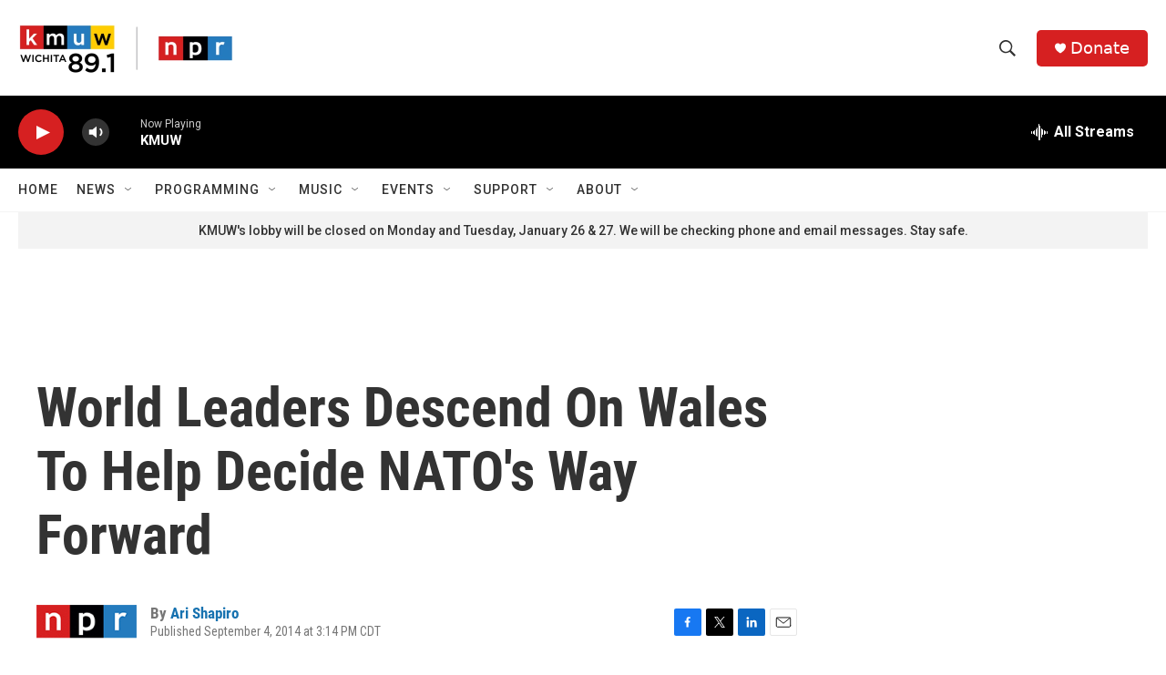

--- FILE ---
content_type: text/html; charset=utf-8
request_url: https://www.google.com/recaptcha/api2/aframe
body_size: 268
content:
<!DOCTYPE HTML><html><head><meta http-equiv="content-type" content="text/html; charset=UTF-8"></head><body><script nonce="8QQdgv1iFRaFBRxMvU__kw">/** Anti-fraud and anti-abuse applications only. See google.com/recaptcha */ try{var clients={'sodar':'https://pagead2.googlesyndication.com/pagead/sodar?'};window.addEventListener("message",function(a){try{if(a.source===window.parent){var b=JSON.parse(a.data);var c=clients[b['id']];if(c){var d=document.createElement('img');d.src=c+b['params']+'&rc='+(localStorage.getItem("rc::a")?sessionStorage.getItem("rc::b"):"");window.document.body.appendChild(d);sessionStorage.setItem("rc::e",parseInt(sessionStorage.getItem("rc::e")||0)+1);localStorage.setItem("rc::h",'1769429165832');}}}catch(b){}});window.parent.postMessage("_grecaptcha_ready", "*");}catch(b){}</script></body></html>